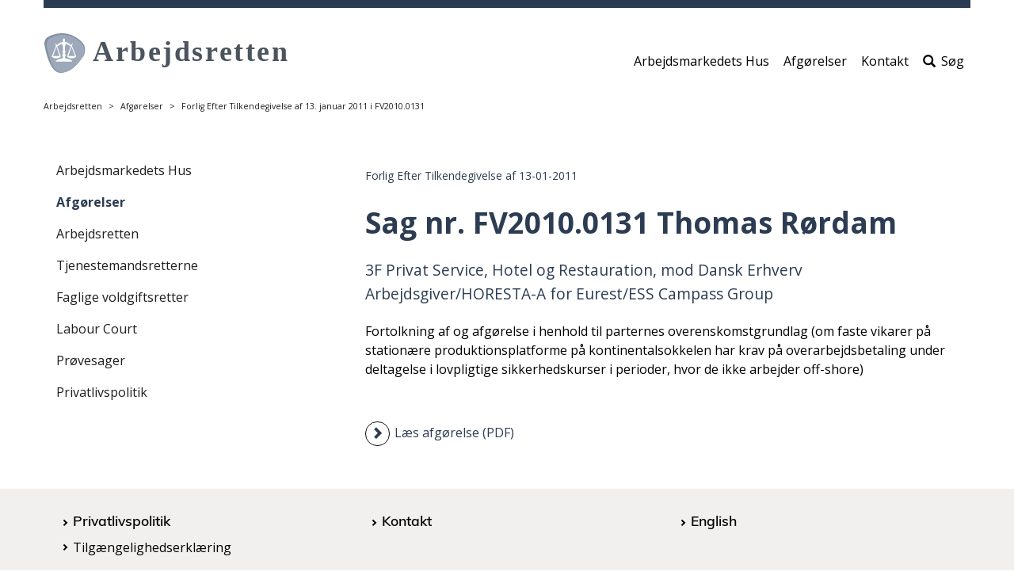

--- FILE ---
content_type: text/html; charset=utf-8
request_url: https://arbejdsretten.dk/afgoerelser/afgoerelser/2011/forlig-efter-tilkendegivelse-af-13-januar-2011-i-fv20100131/
body_size: 4732
content:



<!DOCTYPE html>
<html lang="da" dir="ltr">
    <head>
        
<title>Forlig Efter Tilkendegivelse af 13. januar 2011 i FV2010.0131</title>

<meta charset="utf-8">
<meta http-equiv="X-UA-Compatible" content="IE=edge">
<meta name="viewport" content="width=device-width, initial-scale=1">
<!-- The above 3 meta tags *must* come first in the head; any other head content must come *after* these tags -->
<meta name="pageid" content="133194">
    <meta name="description" content="Fortolkning af og afg&#xF8;relse i henhold til parternes overenskomstgrundlag (om faste vikarer p&#xE5; station&#xE6;re produktionsplatforme p&#xE5; kontinentalsokkelen har krav p&#xE5; overarbejdsbetaling under deltagelse i lovpligtige sikkerhedskurser i perioder, hvor de ikke arbejder off-shore).">



    <meta name="content-tags" content="Faglige voldgiftsretter">


    <meta name="section" content="Afg&#xF8;relser">

    <meta name="subsection" content="Afg&#xF8;relser">

<meta name="publish-date" content="2023-05-22">

    <meta name="manual-date" content="2011-01-13T00:00:00">

    <link rel="stylesheet" href="/dist/css/vendor/boostrap.css">
    <link rel="stylesheet" href="/dist/css/vendor/boostrap-datepicker.css">
    <link rel="stylesheet" href="/dist/css/main.css">
    <!-- jQuery (necessary for Bootstrap's JavaScript plugins) -->
    <script data-cookieconsent="ignore" src="/dist/scripts/vendor/jquery.min.js"></script>
    <script data-cookieconsent="ignore" src="/dist/scripts/vendor/bootstrap-datepicker.js"></script>
    <link rel="stylesheet" type="text/css" href="BotDetectCaptcha.ashx?get=layout-stylesheet&amp;amp;t=1768863600" />








<link rel="icon" type="image/png" href="/media/14032/vaegt.png">







<link href="/media/21398/black.css" rel="stylesheet">
<link href="/media/22739/ar.css" rel="stylesheet">
<link href="https://fonts.googleapis.com/css?family=Open+Sans:400,700,800&display=swap" rel="stylesheet">











<script src="/dist/scripts/vendor/jquery.validate.min.js"></script>
<script src="/dist/scripts/vendor/jquery.validate.unobtrusive.min.js"></script>
<script src="/dist/scripts/components/searchpagemodule.js "></script>
<!-- HTML5 shim and Respond.js for IE8 support of HTML5 elements and media queries -->
<!-- WARNING: Respond.js doesn't work if you view the page via file:// -->
<!--[if lt IE 9]>
  <script src="https://oss.maxcdn.com/html5shiv/3.7.3/html5shiv.min.js"></script>
  <script src="https://oss.maxcdn.com/respond/1.4.2/respond.min.js"></script>
<![endif]-->
        
    </head>
    <body>
        <a href="" class="wcag-skip-block wcag-visually-removed"
   data-skip-block-config='{"skipMainNav":"true"}'>Spring over hovedmenu</a>
<header role="banner">
    <section class="mobile-navigation">
        <button class="mobile-navigation__hamburger btn-none " id="mobile-navigation-control"
                aria-label="&#xC5;bn/luk mobil navigation">
            <svg version="1.1" class="burger-menu-icon icon-closed" id="burger-menu-icon"
                 xmlns="http://www.w3.org/2000/svg" xmlns:xlink="http://www.w3.org/1999/xlink" x="0px" y="0px"
                 viewBox="0 0 50 39" xml:space="preserve">
                <rect x="0" width="50" height="9"/>

                <rect x="0" y="15" width="50" height="9"/>

                <rect x="0" y="30" width="50" height="9"/>
            </svg>
            <span class="icon-open glyphicon glyphicon-remove"></span>
        </button>
        <div class="mobile-navigation__presentation">
                <a id="siteTopMobileLogoLink" href="/" class="mobile__image mobile__image-link">
                    <img src="/media/17258/arbejdsretten_logo-tilrettet.svg" alt="G&#xE5; til forsiden"/>
                </a>
        </div>
        <!-- search icon to display -->
        <div class="mobile-service-menu ">
        </div>
        <!-- /search icon to display -->
    </section>
    <section class="desktop-navigation ">
        <!-- search field to display -->
            <div class="search-field-direct">
                <span class="glyphicon glyphicon-search" aria-hidden="true"></span>
                <form method="get" action="/soeg" role="search">
                    <label class="sr-only" for="siteTopSearch">Søg efter indhold på siden</label>
                    <input id="siteTopSearch" type="text" name="q" class="form-control" placeholder="S&#xF8;g"
                           tabindex="-1">
                    <button type="submit" id="siteTopSearchSubmit" class="btn btn-default" tabindex="-1">
                        <span class="glyphicon glyphicon-search" aria-hidden="true"></span>
                        <span class="btn-text">Start s&#xF8;gning</span>
                    </button>
                </form>
                <button type="button" class="btn btn-default btn-cancel search-field-direct-toggle"
                        tabindex="-1">Luk</button>
            </div>
        <!-- search field to display -->
        <div class="header__presentation">
                <a href="/" class="header__image">
                    <img src="/media/17258/arbejdsretten_logo-tilrettet.svg" alt="G&#xE5; til forsiden"/>
                </a>
        </div>
            <nav role="navigation" class="header__subject-menu ">
                <ul class="nav nav-pills" role="list">



    <li>
        <a href="/arbejdsmarkedets-hus">Arbejdsmarkedets Hus</a>
    </li>


    <li>
        <a href="/soeg/?q=*&amp;ContentTags=Afg&#xF8;relse%2CArbejdsretten&amp;ContentTags=Afskedigelsesn&#xE6;vnet&amp;ContentTags=Arbejdsretten&amp;ContentTags=Faglige%20voldgiftsretter&amp;ContentTags=Tjenestemandsretterne&amp;ContentTags=Tjenestemandsretterne%2CAfg&#xF8;relse&amp;sort-desc=ManualDate">Afg&#xF8;relser</a>
    </li>


    <li>
        <a href="/arbejdsmarkedets-hus/kontakt">Kontakt</a>
    </li>
                        <li id="searchToggleLink">
                                    <a href="#" class="search-field-direct-toggle"><span
                                            class="glyphicon glyphicon-search"
                                            aria-hidden="true"></span>S&#xF8;g</a>
                        </li>
                </ul>
            </nav>

        <!--
            Mega-menu structure
            Must be placed before end of HEADER tag.
            The ID must be unique.
        -->
    </section>
</header>

        <section class="page-top-controls">
            
<nav aria-label="Breadcrumb">
    <ol class="breadcrumb">
                    <li><a href="/">Arbejdsretten</a></li>
                    <li><a href="/afgoerelser">Afg&#xF8;relser</a></li>
                    <li>Forlig Efter Tilkendegivelse af 13. januar 2011 i FV2010.0131</li>
    </ol>
</nav>

            
        </section>

        <section class="page-content">
            



        </section>

        


<main class="page-content container" lang="">
    




    



<div class="umb-grid">
    <div class="grid-section">
                <div>
                    <div class="row clearfix">
                            <div class="col-md-4 column">
                                <div>

<a href="" class="wcag-skip-block wcag-visually-removed" data-skip-block-config='{"skipToNextColumn":"true"}'>
    Spring over venstremenu
</a>

<button type="button" class="left-menu__mobile-open btn btn-default btn-xs" data-toggle="modal" data-target="#left-menu-modal">
    Mere <span class="glyphicon glyphicon-plus-sign"></span>
</button>

<div class="modal fade" id="left-menu-modal" tabindex="-1" role="dialog">
    <div class="modal-dialog modal-sm" role="document">
        <div class="modal-content">
            <button type="button" class="left-menu__mobile-close close" data-dismiss="modal" aria-label="Close">
                <span class="glyphicon glyphicon-remove" aria-hidden="true"></span>
            </button>
            <div class="modal-body">
                ...
            </div>
        </div>
    </div>
</div>

<nav class="left-menu" role="navigation">
        <ul>
        <li>
                <a href="/arbejdsmarkedets-hus" >
                    Arbejdsmarkedets Hus
                </a>

        </li>
        <li>
                <a href="/afgoerelser" class="left-menu__active" >
                    Afg&#xF8;relser
                </a>

        </li>
        <li>
                <a href="/arbejdsretten" >
                    Arbejdsretten
                </a>

        </li>
        <li>
                <a href="/tjenestemandsretterne" >
                    Tjenestemandsretterne
                </a>

        </li>
        <li>
                <a href="/faglige-voldgiftsretter" >
                    Faglige voldgiftsretter
                </a>

        </li>
        <li>
                <a href="/labour-court" >
                    Labour Court
                </a>

        </li>
        <li>
                <a href="/proevesager" >
                    Pr&#xF8;vesager
                </a>

        </li>
        <li>
                <a href="/privatlivspolitik" >
                    Privatlivspolitik
                </a>

        </li>
        </ul>
</nav>

                                </div>
                            </div>
                            <div class="col-md-8 column">
                                <div>

<article class="dato-module">
        <div>
            <p class="date-manual">Forlig Efter Tilkendegivelse af  13-01-2011</p>
        </div>
</article>                

                

        <h1 class="article-header">Sag nr. FV2010.0131 Thomas R&#248;rdam</h1>
    
            

                

                

        <p class="article-lead">3F Privat Service, Hotel og Restauration, mod Dansk Erhverv Arbejdsgiver/HORESTA-A for Eurest/ESS Campass Group</p>
    
            




<div class="article-rte">

<p>Fortolkning af og afgørelse i henhold til parternes overenskomstgrundlag (om faste vikarer på stationære produktionsplatforme på kontinentalsokkelen har krav på overarbejdsbetaling under deltagelse i lovpligtige sikkerhedskurser i perioder, hvor de ikke arbejder off-shore)</p>
</div>
<div class="row">
    <div class="col-sm-12">

            
<a class="article-link" href="/media/16051/tilkendegivelse-2010-0131a.pdf">
    <span class="article-link-icon glyphicon glyphicon-chevron-right"></span>
    <span class="article-link-text">L&#xE6;s afg&#xF8;relse (PDF)</span>

</a>



    </div>
</div>                                </div>
                            </div>
                    </div>
                </div>
    </div>
</div>



</main>

        
<!-- Footer start -->

<footer class="container">
            <!-- Mainsite footer -->
            <div class="footer-menu footer-menu--mainsite-menu row">
                <div class="footer-menu__container clearfix">
                    <!-- column -->
                    <section class="footer-menu--column col-sm-4">

    <ul>
        
    <li>
            <h2>
                <a href="/privatlivspolitik">
                    Privatlivspolitik

                </a>
            </h2>
    </li>
    <li>
            <a href="https://www.was.digst.dk/arbejdsretten-dk">
                Tilg&#xE6;ngelighedserkl&#xE6;ring

            </a>
    </li>

    </ul>
                    </section>
                    <!-- column -->
                    <section class="footer-menu--column col-sm-4">

    <ul>
        
    <li>
            <h2>
                <a href="/arbejdsmarkedets-hus/kontakt">
                    Kontakt

                </a>
            </h2>
    </li>

    </ul>
                    </section>
                    <!-- column -->
                    <section class="footer-menu--column col-sm-4">

    <ul>
        
    <li>
            <h2>
                <a href="/labour-court">
                    English

                </a>
            </h2>
    </li>

    </ul>
                    </section>
                </div>
            </div>

        <section class="footer__permanent">
            <address>


    <span>Arbejdsretten</span>

    <span>Sankt Ann&#xE6; Plads 5</span>

    <span>1250 K&#xF8;benhavn K</span>

    <span>T: 33 95 67 21</span>

    <span>M: aretten@arbejdsretten.dk</span>
                <button id="print-button">
                    <span class="wcag-visually-removed">
                        print side
                    </span>
                    <span class="glyphicon glyphicon-print"></span>
                </button>
            </address>
        </section>

</footer>

    <div class="scroll-to-top" id="scroll-to-top" aria-hidden="true">
        <span class="glyphicon glyphicon-menu-up"></span>
    </div>



        

    <script data-cookieconsent="ignore" src="/dist/scripts/vendor/bootstrap.js"></script>
    <script data-cookieconsent="ignore" src="/dist/scripts/vendor/slick.min.js"></script>
    <script src="/dist/scripts/main.js "></script>














<!-- Vue vendor js-file -->
<script data-cookieconsent="ignore" src="/dist/vue/vendor.js"></script>
<script type="text/javascript">
    

            $('.social-media-sharing--leseweb').parent().remove();
        </script>

        
        
        
<div id="content-popups-container" data-model="{&quot;isCampaignEnabled&quot;:false,&quot;isNewsletterEnabled&quot;:false}"></div>
<script async defer type="module" src="/dist/scripts/vendor/altcha.min.js"></script>
<script async defer type="module" src="/dist/scripts/vendor/altcha.da.min.js"></script>
<script src="/dist/vue/apps/ContentPopups.js"></script>

        </body>
</html>

--- FILE ---
content_type: text/css
request_url: https://arbejdsretten.dk/media/21398/black.css
body_size: 227
content:
.search-module__list-module
{
color: #111111 !important;
}
.list-module__link
{
color: #111111 !important;
}
.article-link-icon
{
border: 1px solid #111111 !important;
}